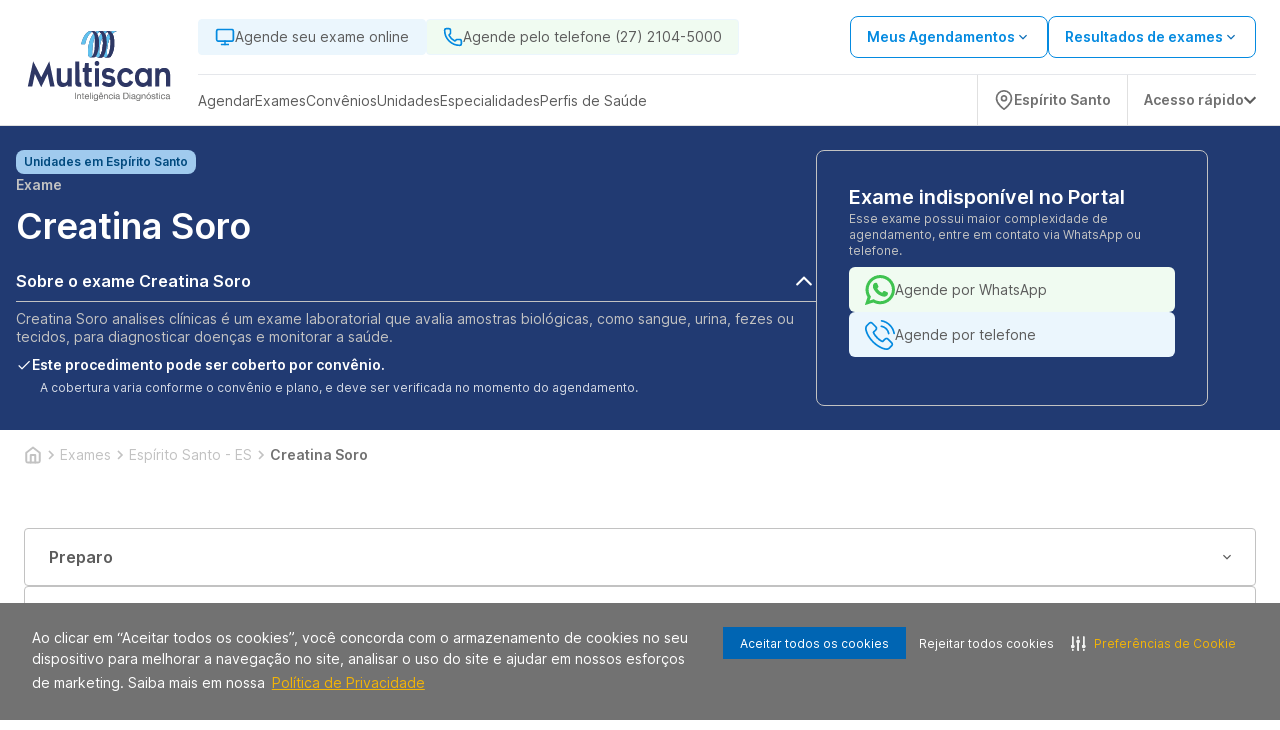

--- FILE ---
content_type: text/javascript
request_url: https://assets.allianca.com/home/production/_next/static/D8ySNoPyZ5UWBhqsKFtvY/_buildManifest.js
body_size: 1791
content:
self.__BUILD_MANIFEST=function(e,a,s,i,c,n,o,t,d,r,p,u,m,g,l){return{__rewrites:{afterFiles:[{has:e,source:"/robots.txt",destination:"/api/robots"},{has:e,source:"/sitemap.xml",destination:"/api/sitemap"},{has:e,source:"/sitemap_exames.xml",destination:"/api/sitemap_exames"},{has:e,source:"/sitemap_vacinas.xml",destination:"/api/sitemap_vacinas"},{has:e,source:"/sitemap_check_ups.xml",destination:"/api/sitemap_check_ups"},{has:e,source:"/sitemap_convenios.xml",destination:"/api/agreements_sitemap"},{has:e,source:"/reclame_aqui.xml",destination:"/api/reclame_aqui"},{has:e,source:"/sitemap_especialidades.xml",destination:"/api/sitemap_specialties"},{has:e,source:"/sitemap_index.xml",destination:"/api/sitemap_index"},{has:e,source:"/sitemap_domiciliar.xml",destination:"/api/sitemap_domiciliar"},{has:e,source:"/sitemap_empresarial.xml",destination:"/api/sitemap_empresarial"},{has:e,source:"/sitemap_institucional.xml",destination:"/api/sitemap_institucional"},{has:e,source:"/sitemap_unidades.xml",destination:"/api/sitemap_unidades"},{has:e,source:"/favicon.ico",destination:"/api/favicon"},{has:e,source:"/manifest.json",destination:"/api/manifest"},{has:e,source:"/campanhas/nipt",destination:"/api/campaigns/nipt"},{has:e,source:"/campanhas/dengue",destination:"/api/campaigns/dengue"},{has:e,source:"/exame",destination:"/exame/pagina/1"}],beforeFiles:[{has:e,source:"/home/production/_next/:path+",destination:"/_next/:path+"}],fallback:[]},__routerFilterStatic:{numItems:0,errorRate:1e-4,numBits:0,numHashes:null,bitArray:[]},__routerFilterDynamic:{numItems:c,errorRate:1e-4,numBits:c,numHashes:null,bitArray:[]},"/":["static/chunks/pages/index-e1550e21617aa0bb.js"],"/_error":["static/chunks/pages/_error-eab88a70c010934f.js"],"/app-minha-saude":["static/chunks/pages/app-minha-saude-e2527e346e499e70.js"],"/central-de-ajuda":[r,"static/chunks/pages/central-de-ajuda-9e0d6d2999f5555d.js"],"/central-de-ajuda/[category]":[r,"static/chunks/pages/central-de-ajuda/[category]-7d0598a900eef116.js"],"/condicoes-cronicas":["static/chunks/pages/condicoes-cronicas-8af183ded742cb42.js"],"/condicoes-cronicas/autoimunes":[a,"static/chunks/pages/condicoes-cronicas/autoimunes-a6efabc4424a1b47.js"],"/condicoes-cronicas/cardiovasculares":[a,"static/chunks/pages/condicoes-cronicas/cardiovasculares-0815d7bd584ae9ad.js"],"/condicoes-cronicas/diabetes":[a,"static/chunks/pages/condicoes-cronicas/diabetes-47baf0823e88001f.js"],"/condicoes-cronicas/hipertensao":[a,"static/chunks/pages/condicoes-cronicas/hipertensao-a0a102832917db35.js"],"/condicoes-cronicas/renais":[a,"static/chunks/pages/condicoes-cronicas/renais-1fb4c0138a8f6ff7.js"],"/condicoes-cronicas/respiratorias":[a,"static/chunks/pages/condicoes-cronicas/respiratorias-5e18107ff9ba3ea0.js"],"/convenios":[s,p,"static/chunks/pages/convenios-6eebbd19fcf55950.js"],"/convenios/[convenio]":[s,p,"static/chunks/pages/convenios/[convenio]-290e89c4f5c20730.js"],"/domiciliar":[n,"static/chunks/pages/domiciliar-13ff86d49ef757fb.js"],"/empresarial":[u,"static/chunks/pages/empresarial-9876fd3a097b872a.js"],"/especialidades":[m,n,"static/chunks/pages/especialidades-fa4f40a4eedd41f4.js"],"/especialidades/exames-de-imagem":[s,i,"static/chunks/pages/especialidades/exames-de-imagem-4953170cbaa0b04f.js"],"/especialidades/exames-de-imagem/[type]":[s,i,"static/chunks/pages/especialidades/exames-de-imagem/[type]-ff5fc82a161a6efb.js"],"/especialidades/[region]":[m,n,"static/chunks/pages/especialidades/[region]-c86c834ada92140a.js"],"/especialidades/[region]/analises-clinicas":[s,"static/chunks/pages/especialidades/[region]/analises-clinicas-9c9ef073cbbe6439.js"],"/especialidades/[region]/analises-clinicas/[type]":[s,i,"static/chunks/pages/especialidades/[region]/analises-clinicas/[type]-5ada2d3b9697dbc1.js"],"/especialidades/[region]/check-up":[g,"static/chunks/pages/especialidades/[region]/check-up-209931e7821a7ca2.js"],"/especialidades/[region]/check-up/[type]":[s,i,"static/chunks/pages/especialidades/[region]/check-up/[type]-77b89e0c8725f69f.js"],"/especialidades/[region]/exames-de-imagem":[s,i,"static/chunks/pages/especialidades/[region]/exames-de-imagem-d0b12f54615620e5.js"],"/especialidades/[region]/exames-de-imagem/[type]":[s,i,"static/chunks/pages/especialidades/[region]/exames-de-imagem/[type]-0a578ed31e6a2cff.js"],"/especialidades/[region]/vacina":[g,"static/chunks/pages/especialidades/[region]/vacina-65beebcd6137da9c.js"],"/especialidades/[region]/vacina/[type]":[s,i,"static/chunks/pages/especialidades/[region]/vacina/[type]-354c92904105d14f.js"],"/fale-conosco":[u,"static/chunks/pages/fale-conosco-9c7011945edb1bf8.js"],"/mentais-emocionais":["static/chunks/pages/mentais-emocionais-48060e12cb177e1b.js"],"/mentais-emocionais/ansiedade":[a,"static/chunks/pages/mentais-emocionais/ansiedade-a986f6b8be0fd928.js"],"/mentais-emocionais/borderline":[a,"static/chunks/pages/mentais-emocionais/borderline-f6ced0306eda6cf7.js"],"/mentais-emocionais/burnout":[a,"static/chunks/pages/mentais-emocionais/burnout-51e13c496f9c0538.js"],"/mentais-emocionais/depressao":[a,"static/chunks/pages/mentais-emocionais/depressao-94309981920b16db.js"],"/mentais-emocionais/toc-transtorno-obsessivo-compulsivo":[a,"static/chunks/pages/mentais-emocionais/toc-transtorno-obsessivo-compulsivo-0d2b9dbe10538895.js"],"/mentais-emocionais/transtorno-bipolar":[a,"static/chunks/pages/mentais-emocionais/transtorno-bipolar-56734dc07691ba31.js"],"/neurodesenvolvimento":["static/chunks/pages/neurodesenvolvimento-ed0ccb8e00532df6.js"],"/neurodesenvolvimento/autismo-transtorno-do-espectro-autista":[a,"static/chunks/pages/neurodesenvolvimento/autismo-transtorno-do-espectro-autista-b147a91e373f8912.js"],"/neurodesenvolvimento/dislexia":[a,"static/chunks/pages/neurodesenvolvimento/dislexia-35f4c9de66f14a8d.js"],"/neurodesenvolvimento/dispraxia":[a,"static/chunks/pages/neurodesenvolvimento/dispraxia-42bd4567fd575fd5.js"],"/neurodesenvolvimento/sindrome-de-tourette":[a,"static/chunks/pages/neurodesenvolvimento/sindrome-de-tourette-c1446bf80743e814.js"],"/neurodesenvolvimento/tdah-transtorno-do-deficit-de-atencao-com-hiperatividade":[a,"static/chunks/pages/neurodesenvolvimento/tdah-transtorno-do-deficit-de-atencao-com-hiperatividade-e113896c4b2ae196.js"],"/neurodesenvolvimento/tpac-transtorno-processamento-auditivo-central":[a,"static/chunks/pages/neurodesenvolvimento/tpac-transtorno-processamento-auditivo-central-1ab35c2cf582f8d0.js"],"/politica-de-privacidade":["static/chunks/pages/politica-de-privacidade-ea02db0216b2673a.js"],"/quem-somos":["static/chunks/pages/quem-somos-1dabd2dbee0b9f35.js"],"/saude":["static/chunks/pages/saude-53da8c3552fc3d08.js"],"/saude/atletas":[o,"static/chunks/pages/saude/atletas-c424365a719424d6.js"],"/saude/criancas":["static/chunks/pages/saude/criancas-964b407397c102d0.js"],"/saude/gestantes":["static/chunks/pages/saude/gestantes-53e203326bc31e34.js"],"/saude/idosos":[o,"static/chunks/pages/saude/idosos-d2689d8770c543d0.js"],"/saude/mulheres":[o,"static/chunks/pages/saude/mulheres-00f9eb47333d2542.js"],"/saude/oncologicos":[o,"static/chunks/pages/saude/oncologicos-6773c81029b13a2b.js"],"/unidades":[l,"static/chunks/pages/unidades-f46cad08c755f245.js"],"/unidades/[unidade]":[l,"static/chunks/pages/unidades/[unidade]-0b657e102dddb197.js"],"/viva-mais":["static/chunks/pages/viva-mais-0a0f1998f88e85b2.js"],"/[category]/busca/pagina/[pagina]":["static/chunks/pages/[category]/busca/pagina/[pagina]-fb8f8da8c739ee07.js"],"/[category]/pagina/[pagina]":["static/chunks/pages/[category]/pagina/[pagina]-4348d6405547da88.js"],"/[category]/[region]/busca/pagina/[pagina]":["static/chunks/pages/[category]/[region]/busca/pagina/[pagina]-927fb5af0e2d6372.js"],"/[category]/[region]/pagina/[pagina]":["static/chunks/pages/[category]/[region]/pagina/[pagina]-f31bc9126a8b1fd5.js"],"/[category]/[region]/[exam]":[n,"static/chunks/pages/[category]/[region]/[exam]-d630c7df2a21efb6.js"],sortedPages:["/","/_app","/_error","/app-minha-saude","/central-de-ajuda","/central-de-ajuda/[category]","/condicoes-cronicas","/condicoes-cronicas/autoimunes","/condicoes-cronicas/cardiovasculares","/condicoes-cronicas/diabetes","/condicoes-cronicas/hipertensao","/condicoes-cronicas/renais","/condicoes-cronicas/respiratorias","/convenios","/convenios/[convenio]","/domiciliar","/empresarial","/especialidades","/especialidades/exames-de-imagem","/especialidades/exames-de-imagem/[type]","/especialidades/[region]","/especialidades/[region]/analises-clinicas","/especialidades/[region]/analises-clinicas/[type]","/especialidades/[region]/check-up","/especialidades/[region]/check-up/[type]","/especialidades/[region]/exames-de-imagem","/especialidades/[region]/exames-de-imagem/[type]","/especialidades/[region]/vacina","/especialidades/[region]/vacina/[type]","/fale-conosco","/mentais-emocionais","/mentais-emocionais/ansiedade","/mentais-emocionais/borderline","/mentais-emocionais/burnout","/mentais-emocionais/depressao","/mentais-emocionais/toc-transtorno-obsessivo-compulsivo","/mentais-emocionais/transtorno-bipolar","/neurodesenvolvimento","/neurodesenvolvimento/autismo-transtorno-do-espectro-autista","/neurodesenvolvimento/dislexia","/neurodesenvolvimento/dispraxia","/neurodesenvolvimento/sindrome-de-tourette","/neurodesenvolvimento/tdah-transtorno-do-deficit-de-atencao-com-hiperatividade","/neurodesenvolvimento/tpac-transtorno-processamento-auditivo-central","/politica-de-privacidade","/quem-somos","/saude","/saude/atletas","/saude/criancas","/saude/gestantes","/saude/idosos","/saude/mulheres","/saude/oncologicos","/unidades","/unidades/[unidade]","/viva-mais","/[category]/busca/pagina/[pagina]","/[category]/pagina/[pagina]","/[category]/[region]/busca/pagina/[pagina]","/[category]/[region]/pagina/[pagina]","/[category]/[region]/[exam]"]}}(void 0,"static/chunks/1088-254637f1a6c47afc.js","static/chunks/8664-e4f1e6c72b1f57ab.js","static/chunks/531-452c2211c740e618.js",0,"static/css/b794cb3f659e4cf5.css","static/chunks/3838-267ab7e5cd273830.js",1e-4,null,"static/chunks/881-300a83925480acee.js","static/chunks/1705-3813bb5916b24a9b.js","static/chunks/5277-6935c9aeef97c1d7.js","static/chunks/3065-5f10e38a239b4ad5.js","static/chunks/4347-d43c4c1083110192.js","static/chunks/8474-2bf4b6b961ab9f1a.js"),self.__BUILD_MANIFEST_CB&&self.__BUILD_MANIFEST_CB();

--- FILE ---
content_type: image/svg+xml
request_url: https://www.multiscan.med.br/img/icons/arrow-right-blue.svg
body_size: -713
content:
<svg width="12" height="12" viewBox="0 0 12 12" fill="none" xmlns="http://www.w3.org/2000/svg">
<path d="M5.99996 0.666626L5.05996 1.60663L8.77996 5.33329H0.666626V6.66663H8.77996L5.05996 10.3933L5.99996 11.3333L11.3333 5.99996L5.99996 0.666626Z" fill="#3180F5"/>
</svg>
